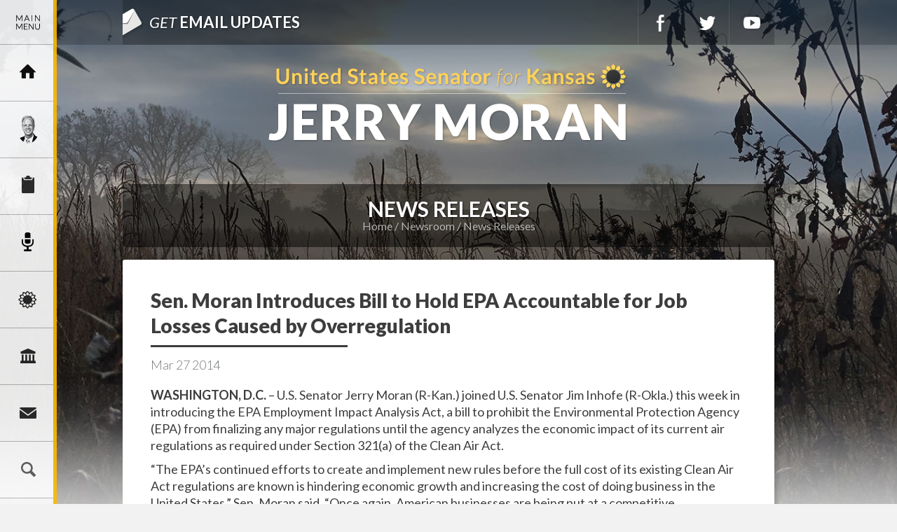

--- FILE ---
content_type: text/html;charset=UTF-8
request_url: https://www.moran.senate.gov/public/index.cfm/news-releases?ID=38EE23E2-2375-4C31-AE25-8D792AD3C692
body_size: 7066
content:
<!DOCTYPE html>
<html lang="en">
<head>
	
	<meta charset="utf-8">
	<meta http-equiv="X-UA-Compatible" content="IE=edge" />
	
	
	 
	<title>Sen. Moran Introduces Bill to Hold EPA Accountable for Job Losses Caused by Overregulation - News Releases - U.S. Senator for Kansas, Jerry Moran</title>
	
	<link rel="shortcut icon" href="https://www.moran.senate.gov/public/vendor/_skins/moran2017/images/favicon-moran.png" style="background-size: contain;">
	<meta content="width=device-width, initial-scale=1.0" name="viewport" /><meta property="twitter:title" content="Sen. Moran Introduces Bill to Hold EPA Accountable for Job Losses Caused by Overregulation" /><meta property="twitter:description" content="WASHINGTON, D.C. &amp;ndash; U.S. Senator Jerry Moran (R-Kan.) joined U.S. Senator Jim Inhofe (R-Okla.) this week in introducing the EPA Employment Impact Analysis Act, a bill to prohibit the Environmental Protection Agency (EPA) from finalizing any major regulations until the agency analyzes the economic impact of its current air regulations as required under Section 321(a) of the Clean Air Act.

&amp;ldquo;The EPA&amp;rsquo;s continued efforts to create and implement new rules before the full cost of its existing Clean Air Act regulations are known is hindering economic growth and increasing the cost of doing business in the United States,&amp;rdquo; Sen. Moran said. &amp;ldquo;Once again, American businesses are being put at a competitive disadvantage and are losing access to world markets because of government overreach. Our government should not be an adversary when it comes to the success of a business in the United States. Today I introduced legislation to stop the EPA from implementing any more job-killing regulations until the economic impact of its current regulations are fully known so businesses in Kansas and across our country may be optimistic about the future of the American economy.&amp;rdquo;

The EPA Employment Impact Analysis Act cites a number of examples where the EPA concluded that a regulation would result in the creation of jobs, yet National Economic Research Associates (NERA) Economic Consulting, using a &amp;ldquo;whole economy&amp;rdquo; model, reported that the same regulation would result in thousands of job losses. Examples include: 


Utility MACT rule (77 Fed. Reg. 9301): EPA&amp;rsquo;s analysis of the Utility MACT rule estimated that implementation of the final rule would result in the creation of 46,000 temporary construction jobs and 8,000 net new permanent jobs. NERA&amp;rsquo;s whole economy analysis found that the rule would have a negative impact on the income of workers in an amount equivalent to 180,000 to 215,00 lost jobs in 2014, and 50,000 to 85,000 lost jobs each year thereafter. 


Cross State Air Pollution rule (76 Fed. Reg. 48208): The EPA&amp;rsquo;s analysis of the Cross State Air Pollution rule estimated that implementation of the final rule would result in the creation of 700 jobs per year. NERA&amp;rsquo;s whole economy analysis found that the rule would result in the elimination of 34,000 jobs from 2013 to 2037.


Boiler MACT rule (76 Fed. Reg. 15608): EPA&amp;rsquo;s analysis of the Boiler MACT rule estimated that implementation of the final rule would result in the creation of 2,200 jobs per year. NERA&amp;rsquo;s whole economy analysis found that the rule would result in the elimination of 28,000 jobs per year from 2013 to 2037. 

### 
" /><meta itemprop="name" content="Sen. Moran Introduces Bill to Hold EPA Accountable for Job Losses Caused by Overregulation" /><meta itemprop="description" content="WASHINGTON, D.C. &amp;ndash; U.S. Senator Jerry Moran (R-Kan.) joined U.S. Senator Jim Inhofe (R-Okla.) this week in introducing the EPA Employment Impact Analysis Act, a bill to prohibit the Environmental Protection Agency (EPA) from finalizing any major regulations until the agency analyzes the economic impact of its current air regulations as required under Section 321(a) of the Clean Air Act.

&amp;ldquo;The EPA&amp;rsquo;s continued efforts to create and implement new rules before the full cost of its existing Clean Air Act regulations are known is hindering economic growth and increasing the cost of doing business in the United States,&amp;rdquo; Sen. Moran said. &amp;ldquo;Once again, American businesses are being put at a competitive disadvantage and are losing access to world markets because of government overreach. Our government should not be an adversary when it comes to the success of a business in the United States. Today I introduced legislation to stop the EPA from implementing any more job-killing regulations until the economic impact of its current regulations are fully known so businesses in Kansas and across our country may be optimistic about the future of the American economy.&amp;rdquo;

The EPA Employment Impact Analysis Act cites a number of examples where the EPA concluded that a regulation would result in the creation of jobs, yet National Economic Research Associates (NERA) Economic Consulting, using a &amp;ldquo;whole economy&amp;rdquo; model, reported that the same regulation would result in thousands of job losses. Examples include: 


Utility MACT rule (77 Fed. Reg. 9301): EPA&amp;rsquo;s analysis of the Utility MACT rule estimated that implementation of the final rule would result in the creation of 46,000 temporary construction jobs and 8,000 net new permanent jobs. NERA&amp;rsquo;s whole economy analysis found that the rule would have a negative impact on the income of workers in an amount equivalent to 180,000 to 215,00 lost jobs in 2014, and 50,000 to 85,000 lost jobs each year thereafter. 


Cross State Air Pollution rule (76 Fed. Reg. 48208): The EPA&amp;rsquo;s analysis of the Cross State Air Pollution rule estimated that implementation of the final rule would result in the creation of 700 jobs per year. NERA&amp;rsquo;s whole economy analysis found that the rule would result in the elimination of 34,000 jobs from 2013 to 2037.


Boiler MACT rule (76 Fed. Reg. 15608): EPA&amp;rsquo;s analysis of the Boiler MACT rule estimated that implementation of the final rule would result in the creation of 2,200 jobs per year. NERA&amp;rsquo;s whole economy analysis found that the rule would result in the elimination of 28,000 jobs per year from 2013 to 2037. 

### 
" /><meta itemprop="url" content="https://www.moran.senate.gov/public/index.cfm/2014/3/sen-moran-introduces-bill-to-hold-epa-accountable-for-job-losses-caused-by-overregulation" /><meta property="og:site_name" content="U.S. Senator for Kansas, Jerry Moran" /><meta property="og:type" content="article" /><meta property="og:title" content="Sen. Moran Introduces Bill to Hold EPA Accountable for Job Losses Caused by Overregulation" /><meta property="og:description" content="WASHINGTON, D.C. &amp;ndash; U.S. Senator Jerry Moran (R-Kan.) joined U.S. Senator Jim Inhofe (R-Okla.) this week in introducing the EPA Employment Impact Analysis Act, a bill to prohibit the Environmental Protection Agency (EPA) from finalizing any major regulations until the agency analyzes the economic impact of its current air regulations as required under Section 321(a) of the Clean Air Act.

&amp;ldquo;The EPA&amp;rsquo;s continued efforts to create and implement new rules before the full cost of its existing Clean Air Act regulations are known is hindering economic growth and increasing the cost of doing business in the United States,&amp;rdquo; Sen. Moran said. &amp;ldquo;Once again, American businesses are being put at a competitive disadvantage and are losing access to world markets because of government overreach. Our government should not be an adversary when it comes to the success of a business in the United States. Today I introduced legislation to stop the EPA from implementing any more job-killing regulations until the economic impact of its current regulations are fully known so businesses in Kansas and across our country may be optimistic about the future of the American economy.&amp;rdquo;

The EPA Employment Impact Analysis Act cites a number of examples where the EPA concluded that a regulation would result in the creation of jobs, yet National Economic Research Associates (NERA) Economic Consulting, using a &amp;ldquo;whole economy&amp;rdquo; model, reported that the same regulation would result in thousands of job losses. Examples include: 


Utility MACT rule (77 Fed. Reg. 9301): EPA&amp;rsquo;s analysis of the Utility MACT rule estimated that implementation of the final rule would result in the creation of 46,000 temporary construction jobs and 8,000 net new permanent jobs. NERA&amp;rsquo;s whole economy analysis found that the rule would have a negative impact on the income of workers in an amount equivalent to 180,000 to 215,00 lost jobs in 2014, and 50,000 to 85,000 lost jobs each year thereafter. 


Cross State Air Pollution rule (76 Fed. Reg. 48208): The EPA&amp;rsquo;s analysis of the Cross State Air Pollution rule estimated that implementation of the final rule would result in the creation of 700 jobs per year. NERA&amp;rsquo;s whole economy analysis found that the rule would result in the elimination of 34,000 jobs from 2013 to 2037.


Boiler MACT rule (76 Fed. Reg. 15608): EPA&amp;rsquo;s analysis of the Boiler MACT rule estimated that implementation of the final rule would result in the creation of 2,200 jobs per year. NERA&amp;rsquo;s whole economy analysis found that the rule would result in the elimination of 28,000 jobs per year from 2013 to 2037. 

### 
" /><meta property="og:url" content="https://www.moran.senate.gov/public/index.cfm/2014/3/sen-moran-introduces-bill-to-hold-epa-accountable-for-job-losses-caused-by-overregulation" />
	
	<!--[if lt IE 9]><script src="//html5shim.googlecode.com/svn/trunk/html5.js" ></script><![endif]--><script src="https://www.moran.senate.gov/public/vendor/_skins/moran2017/js/respond.src.js" ></script><script src="/public/_resources/jscripts/swfobject-2.1.js" ></script><script src="/public/vendor/_skins/moran2017/js/jquery-1.11.1.min.js" ></script><script src="/public/vendor/_skins/moran2017/js/jquery-migrate-1.2.1.min.js" ></script><script src="/public/_resources/jscripts/jquery.form.20140218.min.js" ></script><script src="/public/_resources/jscripts/jquery.printelement.min.js" ></script><script src="https://www.moran.senate.gov/public/vendor/_skins/moran2017/js/jquery.magnific-popup.min.js" ></script><script src="https://www.moran.senate.gov/public/vendor/_skins/moran2017/lib/bootstrap-3.1.1/dist/js/bootstrap.min.js" ></script><script src="https://www.moran.senate.gov/public/vendor/_skins/moran2017/js/plyr/plyr.js" ></script><script src="https://www.moran.senate.gov/public/vendor/_skins/moran2017/js/copy.js" ></script>
	<link rel="stylesheet" type="text/css" href="https://fonts.googleapis.com/css?family=Lato:300,300italic,400,400italic,700,700italic,900,900italic"  /><link rel="stylesheet" type="text/css" href="https://fonts.googleapis.com/css?family=Roboto:400,400italic,300,300italic,500,500italic,700,700italic,900,900italic"  /><link rel="stylesheet" type="text/css" href="https://fonts.googleapis.com/css?family=Yanone+Kaffeesatz:extralight"  /><link rel="stylesheet" type="text/css" href="https://maxcdn.bootstrapcdn.com/font-awesome/4.7.0/css/font-awesome.min.css"  /><link rel="stylesheet" type="text/css" href="https://www.moran.senate.gov/public/vendor/_skins/moran2017/js/plyr/plyr.css"  /><link rel="stylesheet" type="text/css" href="https://www.moran.senate.gov/public/vendor/_skins/moran2017/lib/bootstrap-3.1.1/dist/css/bootstrap.min.css"  /><link rel="stylesheet" type="text/css" href="https://www.moran.senate.gov/public/vendor/_skins/moran2017/css/magnific-popup.css"  /><link rel="stylesheet" type="text/css" href="/public/_resources/stylesheets/factory.css?cb=15"  /><link rel="stylesheet" type="text/css" href="https://www.moran.senate.gov/public/vendor/_skins/moran2017/css/template.css?cb=15"  /><link rel="stylesheet" type="text/css" href="https://www.moran.senate.gov/public/vendor/_skins/moran2017/css/template.header.css?cb=15"  /><link rel="stylesheet" type="text/css" href="https://www.moran.senate.gov/public/vendor/_skins/moran2017/css/apps.css?cb=15"  />
	
	
	
	
	
	<!--[if IE]>
	<link rel="stylesheet" type="text/css" href="https://www.moran.senate.gov/public/vendor/_skins/moran2017/css/ie.css" />
	<![endif]-->
	
	<!--[if lte IE 8]>
	<link rel="stylesheet" type="text/css" href="https://www.moran.senate.gov/public/vendor/_skins/moran2017/css/ie-eight.css" />
	<![endif]-->
	
	<!-- Owl Carousel - http://owlgraphic.com/owlcarousel/ -->
	<script src="/public/vendor/_skins/moran2017/js/owl-carousel/owl.carousel.js"></script>
	<link rel="stylesheet" type="text/css" href="/public/vendor/_skins/moran2017/js/owl-carousel/owl.carousel.css" />
	<link rel="stylesheet" type="text/css" href="/public/vendor/_skins/moran2017/js/owl-carousel/owl.theme.css" />
	
	<link rel="alternate" type="application/rss+xml" href="/public/?a=RSS.Feed" title="Latest Posts" />
	
	<link rel="image_src" href="https://www.moran.senate.gov/public/vendor/_skins/moran2017/images/template/seal.jpg" />
	
	<meta name="twitter:card" content="summary_large_image">
	<meta name="twitter:site" content="www.moran.senate.gov">
	<meta name="twitter:creator" content="@JerryMoran">
	<meta name="twitter:title" content="Sen. Moran Introduces Bill to Hold EPA Accountable for Job Losses Caused by Overregulation">
	
		<meta name="twitter:description" content="U.S. Senator Jerry Moran">
	
	
		<meta name="twitter:image" content="https://www.moran.senate.gov/public/vendor/_skins/moran2017/images/social25.png">
	
	
	
	
</head>
<body class="seed-2 page_news-releases">
	
	<div hidden><?xml version="1.0" encoding="UTF-8"?><!DOCTYPE svg PUBLIC "-//W3C//DTD SVG 1.1//EN" "http://www.w3.org/Graphics/SVG/1.1/DTD/svg11.dtd"><svg xmlns="http://www.w3.org/2000/svg"><symbol id="plyr-captions-off" viewBox="0 0 18 18"><path d="M1 1c-.6 0-1 .4-1 1v11c0 .6.4 1 1 1h4.6l2.7 2.7c.2.2.4.3.7.3.3 0 .5-.1.7-.3l2.7-2.7H17c.6 0 1-.4 1-1V2c0-.6-.4-1-1-1H1zm4.52 10.15c1.99 0 3.01-1.32 3.28-2.41l-1.29-.39c-.19.66-.78 1.45-1.99 1.45-1.14 0-2.2-.83-2.2-2.34 0-1.61 1.12-2.37 2.18-2.37 1.23 0 1.78.75 1.95 1.43l1.3-.41C8.47 4.96 7.46 3.76 5.5 3.76c-1.9 0-3.61 1.44-3.61 3.7 0 2.26 1.65 3.69 3.63 3.69zm7.57 0c1.99 0 3.01-1.32 3.28-2.41l-1.29-.39c-.19.66-.78 1.45-1.99 1.45-1.14 0-2.2-.83-2.2-2.34 0-1.61 1.12-2.37 2.18-2.37 1.23 0 1.78.75 1.95 1.43l1.3-.41c-.28-1.15-1.29-2.35-3.25-2.35-1.9 0-3.61 1.44-3.61 3.7 0 2.26 1.65 3.69 3.63 3.69z" fill-rule="evenodd" fill-opacity=".5"/></symbol><symbol id="plyr-captions-on" viewBox="0 0 18 18"><path d="M1 1c-.6 0-1 .4-1 1v11c0 .6.4 1 1 1h4.6l2.7 2.7c.2.2.4.3.7.3.3 0 .5-.1.7-.3l2.7-2.7H17c.6 0 1-.4 1-1V2c0-.6-.4-1-1-1H1zm4.52 10.15c1.99 0 3.01-1.32 3.28-2.41l-1.29-.39c-.19.66-.78 1.45-1.99 1.45-1.14 0-2.2-.83-2.2-2.34 0-1.61 1.12-2.37 2.18-2.37 1.23 0 1.78.75 1.95 1.43l1.3-.41C8.47 4.96 7.46 3.76 5.5 3.76c-1.9 0-3.61 1.44-3.61 3.7 0 2.26 1.65 3.69 3.63 3.69zm7.57 0c1.99 0 3.01-1.32 3.28-2.41l-1.29-.39c-.19.66-.78 1.45-1.99 1.45-1.14 0-2.2-.83-2.2-2.34 0-1.61 1.12-2.37 2.18-2.37 1.23 0 1.78.75 1.95 1.43l1.3-.41c-.28-1.15-1.29-2.35-3.25-2.35-1.9 0-3.61 1.44-3.61 3.7 0 2.26 1.65 3.69 3.63 3.69z" fill-rule="evenodd"/></symbol><symbol id="plyr-enter-fullscreen" viewBox="0 0 18 18"><path d="M10 3h3.6l-4 4L11 8.4l4-4V8h2V1h-7zM7 9.6l-4 4V10H1v7h7v-2H4.4l4-4z"/></symbol><symbol id="plyr-exit-fullscreen" viewBox="0 0 18 18"><path d="M1 12h3.6l-4 4L2 17.4l4-4V17h2v-7H1zM16 .6l-4 4V1h-2v7h7V6h-3.6l4-4z"/></symbol><symbol id="plyr-fast-forward" viewBox="0 0 18 18"><path d="M7.875 7.171L0 1v16l7.875-6.171V17L18 9 7.875 1z"/></symbol><symbol id="plyr-muted" viewBox="0 0 18 18"><path d="M12.4 12.5l2.1-2.1 2.1 2.1 1.4-1.4L15.9 9 18 6.9l-1.4-1.4-2.1 2.1-2.1-2.1L11 6.9 13.1 9 11 11.1zM3.786 6.008H.714C.286 6.008 0 6.31 0 6.76v4.512c0 .452.286.752.714.752h3.072l4.071 3.858c.5.3 1.143 0 1.143-.602V2.752c0-.601-.643-.977-1.143-.601L3.786 6.008z"/></symbol><symbol id="plyr-pause" viewBox="0 0 18 18"><path d="M6 1H3c-.6 0-1 .4-1 1v14c0 .6.4 1 1 1h3c.6 0 1-.4 1-1V2c0-.6-.4-1-1-1zM12 1c-.6 0-1 .4-1 1v14c0 .6.4 1 1 1h3c.6 0 1-.4 1-1V2c0-.6-.4-1-1-1h-3z"/></symbol><symbol id="plyr-play" viewBox="0 0 18 18"><path d="M15.562 8.1L3.87.225C3.052-.337 2 .225 2 1.125v15.75c0 .9 1.052 1.462 1.87.9L15.563 9.9c.584-.45.584-1.35 0-1.8z"/></symbol><symbol id="plyr-restart" viewBox="0 0 18 18"><path d="M9.7 1.2l.7 6.4 2.1-2.1c1.9 1.9 1.9 5.1 0 7-.9 1-2.2 1.5-3.5 1.5-1.3 0-2.6-.5-3.5-1.5-1.9-1.9-1.9-5.1 0-7 .6-.6 1.4-1.1 2.3-1.3l-.6-1.9C6 2.6 4.9 3.2 4 4.1 1.3 6.8 1.3 11.2 4 14c1.3 1.3 3.1 2 4.9 2 1.9 0 3.6-.7 4.9-2 2.7-2.7 2.7-7.1 0-9.9L16 1.9l-6.3-.7z"/></symbol><symbol id="plyr-rewind" viewBox="0 0 18 18"><path d="M10.125 1L0 9l10.125 8v-6.171L18 17V1l-7.875 6.171z"/></symbol><symbol id="plyr-volume" viewBox="0 0 18 18"><path d="M15.6 3.3c-.4-.4-1-.4-1.4 0-.4.4-.4 1 0 1.4C15.4 5.9 16 7.4 16 9c0 1.6-.6 3.1-1.8 4.3-.4.4-.4 1 0 1.4.2.2.5.3.7.3.3 0 .5-.1.7-.3C17.1 13.2 18 11.2 18 9s-.9-4.2-2.4-5.7z"/><path d="M11.282 5.282a.909.909 0 0 0 0 1.316c.735.735.995 1.458.995 2.402 0 .936-.425 1.917-.995 2.487a.909.909 0 0 0 0 1.316c.145.145.636.262 1.018.156a.725.725 0 0 0 .298-.156C13.773 11.733 14.13 10.16 14.13 9c0-.17-.002-.34-.011-.51-.053-.992-.319-2.005-1.522-3.208a.909.909 0 0 0-1.316 0zM3.786 6.008H.714C.286 6.008 0 6.31 0 6.76v4.512c0 .452.286.752.714.752h3.072l4.071 3.858c.5.3 1.143 0 1.143-.602V2.752c0-.601-.643-.977-1.143-.601L3.786 6.008z"/></symbol></svg></div>
	
	<div class="backdrop"></div>
	
	<header class="hidden-print">
		
		
	
	
	
	
	
	
	
	
	
	
	



<nav class="header-section-nav nav-section main-nav-section">
	
	
		
		<div class="toggle-wrap main-toggle-wrap">
			<a class="items-toggle main-items-toggle">
				<span class="items-toggle-item icon-label">Menu</span>
				
			</a>
			
			<a href="http://www.facebook.com/jerrymoran" class="social-link-sm social-link-facebook" target="_blank" rel="noopener">Facebook</a>
			<a href="http://www.twitter.com/jerrymoran" class="social-link-sm social-link-twitter" target="_blank" rel="noopener">Twitter</a>
			<a href="http://www.youtube.com/senatorjerrymoran " class="social-link-sm social-link-youtube" target="_blank" rel="noopener">YouTube</a>
		</div><!-- ./main-toggle-wrap -->
		
		<div class="items-wrap main-items-wrap clearfix">
			<ul class="items main-items">
				<li class="nav_home dropdown">
					<a href="/public/index.cfm/"><span class="icon-label">Home</span><span class="icon icon-home" aria-hidden="true"></span></a>
				</li>
			
				
	
	
	
	
	
	
	
	
	
	
	
			
				<li class="nav_meet-jerry has-children">
					<a href="/public/index.cfm/meet-jerry" class="child-items-toggle">
						<span class="expand" data-target="nav_meet-jerry" role="button" aria-expanded="false"></span>
						Meet Jerry
					</a>
					<ul class="items child-items" role="menu">
						
							<li class="odd first">
								<a href="/public/index.cfm/biography">Biography</a>
							</li>
						
							<li class="even">
								<a href="/public/index.cfm/caucus-assignments">Caucus Membership</a>
							</li>
						
							<li class="odd last">
								<a href="/public/index.cfm/committee-assignments">Committee Assignments</a>
							</li>
						
					</ul>
				</li>
			
			
				
	
	
	
	
	
	
	
	
	
	
	
			
				<li class="nav_services has-children">
					<a href="/public/index.cfm/services" class="child-items-toggle">
						<span class="expand" data-target="nav_services" role="button" aria-expanded="false"></span>
						Services
					</a>
					<ul class="items child-items" role="menu">
						
							<li class="odd first">
								<a href="/public/index.cfm/federal-agency-assistance">Request Assistance with a Federal Agency</a>
							</li>
						
							<li class="even">
								<a href="/public/index.cfm/email-senator-moran">Email Senator Moran</a>
							</li>
						
							<li class="odd">
								<a href="/public/index.cfm/visiting-d-c">Tour Request</a>
							</li>
						
							<li class="even">
								<a href="/public/index.cfm/schedule-request-form">Scheduling Request</a>
							</li>
						
							<li class="odd">
								<a href="/public/index.cfm/flag-requests">Flag Requests</a>
							</li>
						
							<li class="even">
								<a href="/public/index.cfm/congratulatory-letter-requests">Congratulatory Letter Requests</a>
							</li>
						
							<li class="odd">
								<a href="/public/index.cfm/letters-of-support">Requesting Support for a Federal Grant</a>
							</li>
						
							<li class="even">
								<a href="/public/index.cfm/internships">Internships</a>
							</li>
						
							<li class="odd">
								<a href="/public/index.cfm/academy-nominations">Academy Nominations</a>
							</li>
						
							<li class="even">
								<a href="/public/index.cfm/senate-page-program_1">Senate Page Program</a>
							</li>
						
							<li class="odd last">
								<a href="/public/index.cfm/social-security-fairness-act_1">Social Security Fairness Act</a>
							</li>
						
					</ul>
				</li>
			
			
				
	
	
	
	
	
	
	
	
	
	
	
			
				<li class="nav_newsroom active has-children">
					<a href="/public/index.cfm/newsroom" class="child-items-toggle">
						<span class="expand" data-target="nav_newsroom" role="button" aria-expanded="false"></span>
						Newsroom
					</a>
					<ul class="items child-items" role="menu">
						
							<li class="odd first">
								<a href="/public/index.cfm/news-releases">News Releases</a>
							</li>
						
							<li class="even">
								<a href="/public/index.cfm/newsletter">Kansas Common Sense</a>
							</li>
						
							<li class="odd">
								<a href="/public/index.cfm/editorials">Columns</a>
							</li>
						
							<li class="even">
								<a href="/public/index.cfm/speeches">Videos & Speeches</a>
							</li>
						
							<li class="odd">
								<a href="/public/index.cfm/media-kit">Media Kit</a>
							</li>
						
							<li class="even last">
								<a href="/public/index.cfm/in-the-news">In the News</a>
							</li>
						
					</ul>
				</li>
			
			
				
	
	
	
	
	
	
	
	
	
	
	
			
				<li class="nav_issues has-children">
					<a href="/public/index.cfm/issues" class="child-items-toggle">
						<span class="expand" data-target="nav_issues" role="button" aria-expanded="false"></span>
						Issues
					</a>
					<ul class="items child-items" role="menu">
						
							<li class="odd first">
								<a href="/public/index.cfm/agriculture1">Agriculture</a>
							</li>
						
							<li class="even">
								<a href="/public/index.cfm/aviation">Aviation</a>
							</li>
						
							<li class="odd">
								<a href="/public/index.cfm/economy">Economy</a>
							</li>
						
							<li class="even">
								<a href="/public/index.cfm/education">Education</a>
							</li>
						
							<li class="odd">
								<a href="/public/index.cfm/energy">Energy</a>
							</li>
						
							<li class="even">
								<a href="/public/index.cfm/entrepreneurship-and-innovation">Entrepreneurship and Innovation</a>
							</li>
						
							<li class="odd">
								<a href="/public/index.cfm/family-values">Family Values</a>
							</li>
						
							<li class="even">
								<a href="/public/index.cfm/health-care">Health Care</a>
							</li>
						
							<li class="odd">
								<a href="/public/index.cfm/hunger">Hunger</a>
							</li>
						
							<li class="even">
								<a href="/public/index.cfm/immigration">Immigration</a>
							</li>
						
							<li class="odd">
								<a href="/public/index.cfm/life">Life</a>
							</li>
						
							<li class="even">
								<a href="/public/index.cfm/mental-healthcare_1">Mental Healthcare</a>
							</li>
						
							<li class="odd">
								<a href="/public/index.cfm/national-security-and-military">National Security and Military</a>
							</li>
						
							<li class="even">
								<a href="/public/index.cfm/second-amendment1">Second Amendment</a>
							</li>
						
							<li class="odd">
								<a href="/public/index.cfm/transportation">Transportation</a>
							</li>
						
							<li class="even">
								<a href="/public/index.cfm/u-s-olympic-sexual-abuse-investigation">U.S. Olympic Sexual Abuse Investigation</a>
							</li>
						
							<li class="odd">
								<a href="/public/index.cfm/veterans">Veterans</a>
							</li>
						
							<li class="even last">
								<a href="/public/index.cfm/law-enforcement">Law Enforcement</a>
							</li>
						
					</ul>
				</li>
			
			
				
	
	
	
	
	
	
	
	
	
	
	
			
				<li class="nav_legislation has-children">
					<a href="/public/index.cfm/legislation" class="child-items-toggle">
						<span class="expand" data-target="nav_legislation" role="button" aria-expanded="false"></span>
						Legislation
					</a>
					<ul class="items child-items" role="menu">
						
							<li class="odd first">
								<a href="/public/index.cfm/search-legislation">Recent Votes</a>
							</li>
						
							<li class="even">
								<a href="/public/index.cfm/today-in-the-senate">Today in the Senate</a>
							</li>
						
							<li class="odd">
								<a href="/public/index.cfm/congressional-record">Congressional Record</a>
							</li>
						
							<li class="even">
								<a href="/public/index.cfm/legislative-process">Legislative Process</a>
							</li>
						
							<li class="odd">
								<a href="/public/index.cfm/legislative-resources">Legislative Resources</a>
							</li>
						
							<li class="even last">
								<a href="/public/index.cfm/enactment-of-a-law">Enactment of a Law</a>
							</li>
						
					</ul>
				</li>
			
			
				
	
	
	
	
	
	
	
	
	
	
	
			
				<li class="nav_connect has-children">
					<a href="/public/index.cfm/connect" class="child-items-toggle">
						<span class="expand" data-target="nav_connect" role="button" aria-expanded="false"></span>
						Connect
					</a>
					<ul class="items child-items" role="menu">
						
							<li class="odd first">
								<a href="/public/index.cfm/e-mail-jerry">E-mail Jerry</a>
							</li>
						
							<li class="even">
								<a href="/public/index.cfm/newsletter-signup">Newsletter Signup</a>
							</li>
						
							<li class="odd">
								<a href="/public/index.cfm/facebook">Facebook</a>
							</li>
						
							<li class="even">
								<a href="/public/index.cfm/twitter">Twitter</a>
							</li>
						
							<li class="odd">
								<a href="/public/index.cfm/youtube">YouTube</a>
							</li>
						
							<li class="even last">
								<a href="/public/index.cfm/contact-info">Contact Info</a>
							</li>
						
					</ul>
				</li>
			
			
				<li class="nav_search">
					<form action="/public/index.cfm/search">
						
						
						
						<label for="search_input">Search</label>
						<input type="text" id="search_input" name="q" placeholder="Search" value="">
						<button type="submit">Go</button>
					</form>
				</li>
			</ul>
		</div><!-- ./main-items-wrap -->
		
	
	
</nav><!-- /.header-nav -->



<div class="header-section-updates">
	<div class="social-links">
		<a href="/public/index.cfm/newsletter-signup" class="social-link social-link-subscribe"><em>Get</em> Email Updates</a>
		<a href="http://www.facebook.com/jerrymoran" class="social-link social-link-facebook" target="_blank" rel="noopener">Facebook</a>
		<a href="http://www.twitter.com/jerrymoran" class="social-link social-link-twitter" target="_blank" rel="noopener">Twitter</a>
		<a href="http://www.youtube.com/senatorjerrymoran " class="social-link social-link-youtube" target="_blank" rel="noopener">YouTube</a>
	</div><!-- /.social-links -->
</div>

<div class="header-section-title">
	<div class="site-title"><a href="/public/index.cfm/">U.S. Senator for Kansas, Jerry Moran</a></div>
</div><!-- /.header-section-title -->



	</header>
	
	<main role="main">
		<div class="main-inner">
			
		
			
			







<div class="subpage">
	
				
			
			<div class="subpage-content">
				<div class="subpage-content-inner">
					<div class="page-head">
						<h1>News Releases</h1>
						
							
						
					</div>
					
					<div class="page-info">
						<ul class="cookie-crumbs">
							
							
								<li>
									<a href="/public/index.cfm/home">Home</a>
								</li>
							
								<li>
									<a href="/public/index.cfm/newsroom">Newsroom</a>
								</li>
							
								<li>
									<a href="/public/index.cfm/news-releases">News Releases</a>
								</li>
							
						</ul>
					</div>
					
					<div class="content-wrapper">
						




<div id="group_ee31af56-ee34-4966-8ba1-6be8ececb0ec" class="pagegroup pagegroup_posttypes odd first">




<div class="section posttypelayout_monthyear">





<div class="element element_posttypes">
	
		





<article class="post clearfix">

<a name="38EE23E2-2375-4C31-AE25-8D792AD3C692"></a>





<div class="header">
	<h1 class="title"><a href="/public/index.cfm/news-releases?ID=38EE23E2-2375-4C31-AE25-8D792AD3C692">Sen. Moran Introduces Bill to Hold EPA Accountable for Job Losses Caused by Overregulation</a></h1>
	
	
	<h4 class="byline-date">

	

	

	
		
			
				<span class="date">
		
		
			
		
		<span class="month">Mar</span> <span class="day">27</span> <span class="year">2014</span></span>
			
			
		
	
	
		
	</h4><!-- /.byline-date -->
	
	
	
	
	
	
	
	

</div><!-- /.header -->

<div class="content">
	
	
		
		<p><b>WASHINGTON, D.C.</b> &ndash; U.S.&nbsp;Senator Jerry Moran (R-Kan.) joined U.S. Senator Jim Inhofe (R-Okla.) this week in introducing the EPA Employment Impact Analysis Act, a bill to prohibit the Environmental Protection Agency (EPA) from finalizing any major regulations until the agency analyzes the economic impact of its current air regulations as required under Section 321(a) of the Clean Air Act.</p>
<p>&ldquo;The EPA&rsquo;s continued efforts to create and implement new rules before the full cost of its existing Clean Air Act regulations are known is hindering economic growth and increasing the cost of doing business in the United States,&rdquo; Sen. Moran said. &ldquo;Once again, American businesses are being put at a competitive disadvantage and are losing access to world markets because of government overreach. Our government should not be an adversary when it comes to the success of a business in the United States. Today I introduced legislation to stop the EPA from implementing any more job-killing regulations until the economic impact of its current regulations are fully known so businesses in Kansas and across our country may be optimistic about the future of the American economy.&rdquo;</p>
<p>The<i> </i>EPA Employment Impact Analysis Act cites&nbsp;a number of examples where the EPA concluded that a regulation would result in the creation of jobs, yet National Economic Research Associates (NERA) Economic Consulting, using a &ldquo;whole economy&rdquo; model, reported that the same regulation would result in thousands of&nbsp;job losses. Examples include:&nbsp;</p>
<ul>
<li><b>Utility MACT rule (77 Fed. Reg. 9301):</b>&nbsp;EPA&rsquo;s analysis of the Utility MACT rule&nbsp;estimated that implementation of the final rule would result in the creation of 46,000 temporary construction jobs and 8,000 net new permanent jobs. NERA&rsquo;s whole economy analysis found that the rule would have a negative impact on the income of workers in an amount equivalent to 180,000 to 215,00 lost jobs in 2014, and 50,000 to 85,000 lost jobs each year thereafter.&nbsp;</li>
</ul>
<ul>
<li><b>Cross State Air Pollution rule (76 Fed. Reg. 48208):</b>&nbsp;The EPA&rsquo;s analysis of the Cross State Air Pollution rule&nbsp;estimated that&nbsp;implementation of the final rule would result in the creation of 700 jobs per year. NERA&rsquo;s whole economy analysis found that the rule&nbsp;would result in the elimination of 34,000 jobs from 2013 to 2037.</li>
</ul>
<ul>
<li><b>Boiler MACT rule (76 Fed. Reg. 15608):&nbsp;</b>EPA&rsquo;s analysis of the Boiler MACT&nbsp;rule estimated that implementation of the final rule would result in the creation of 2,200 jobs per year.&nbsp;NERA&rsquo;s whole economy analysis found that the rule would result in the elimination&nbsp;of 28,000 jobs per year from 2013 to 2037.&nbsp;</li>
</ul>
<p align="center">###&nbsp;</p>
		
		
		
			<div class="nodecontents">







</div>
		
	
</div>

<div class="clear"></div>











<div class="foot clear clearfix hidden-print">

	



	
		
		
	


</div>

</article>



<!-- Go to www.addthis.com/dashboard to customize your tools -->

</div>

</div>
</div><div id="group_cb777ae0-c973-40a6-84e6-1eb543962ad9" class="pagegroup pagegroup_developeractions even">
<div class="element element_developeractions"><div class="actionsList section">
</div></div>
</div><div id="group_6dc65ce7-da70-499b-8b69-d025439bed75" class="pagegroup pagegroup_posttypes odd last">



</div>


					</div>
				</div><!-- /.subpage-content-inner -->
			</div><!-- /.subpage-content -->
			
		
			
			<aside class="subpage-sidebar hidden-print">
				<div class="subpage-sidebar-inner">
					
				
					<div class="section submenu related-links">
						<h3>Related <span>Links</span></h3>
						<ul class="items related-links-items">
						
							<li class="nav_news-releases even active"><a href="/public/index.cfm/news-releases">News Releases</a></li>
						
							<li class="nav_newsletter odd"><a href="/public/index.cfm/newsletter">Kansas Common Sense</a></li>
						
							<li class="nav_editorials even"><a href="/public/index.cfm/editorials">Columns</a></li>
						
							<li class="nav_speeches odd"><a href="/public/index.cfm/speeches">Videos & Speeches</a></li>
						
							<li class="nav_media-kit even"><a href="/public/index.cfm/media-kit">Media Kit</a></li>
						
							<li class="nav_in-the-news odd last"><a href="/public/index.cfm/in-the-news">In the News</a></li>
						
						</ul>
					</div>
				
				
				</div><!-- /.subpage-sidebar-inner -->
			</aside><!-- /.subpage-sidebar -->
		
			
			
</div><!-- /.subpage -->



		
		
		</div>
	</main>
	
	<footer class="footer hidden-print">
		<div class="footer-links">
			<a href="/public/index.cfm/">Home</a> | <a href="/public/index.cfm/privacy-policy">Privacy Policy</a>
		</div>
	</footer>
	
	<script>
	function parallax() {
		var topY = (window.pageYOffset !== undefined ? window.pageYOffset : document.documentElement.scrollTop);
		var posY = 0;
		
		if(topY > 0){
			posY = (topY ? -(topY * 0.1) : 0);
		}
		
		$('.backdrop').css('top', posY + 'px');
	}
	
	var isUserAgentIEForScrollParallax = ( window.navigator.userAgent.indexOf('MSIE') != -1 || window.navigator.userAgent.indexOf('Edge') != -1 || window.navigator.userAgent.indexOf('Trident') != -1 ) ? true : false;
	
	$(window).scroll(function(e){
		if(!isUserAgentIEForScrollParallax){
			parallax();
		}
	});
	
	jQuery(function($){
		plyr.setup();
	});
	</script>
	
	<script src="https://www.moran.senate.gov/public/vendor/_skins/moran2017/js/default.js" ></script><script src="https://www.moran.senate.gov/public/vendor/_skins/moran2017/js/header.js" ></script>
	

	
		
	
	
	
	
	
		
		<script type="text/javascript">
		var gaJsHost = (("https:" == document.location.protocol) ? "https://ssl." : "http://www.");
		document.write(unescape("%3Cscript src='" + gaJsHost + "google-analytics.com/ga.js' type='text/javascript'%3E%3C/script%3E"));
		</script>
		<script type="text/javascript">
		var pageTracker = _gat._getTracker("UA-21091875-1");
		pageTracker._initData();
		pageTracker._trackPageview();
		

		</script>
		
	
	
	
	

	

	
	
	
</body>

</html>




